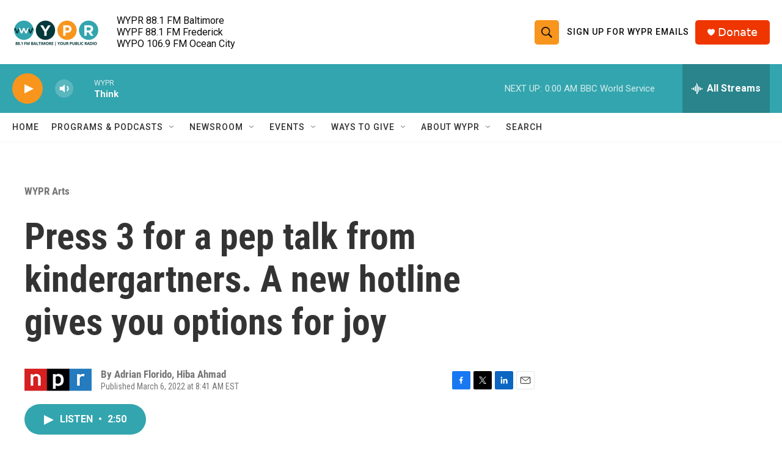

--- FILE ---
content_type: text/html; charset=utf-8
request_url: https://www.google.com/recaptcha/api2/aframe
body_size: 184
content:
<!DOCTYPE HTML><html><head><meta http-equiv="content-type" content="text/html; charset=UTF-8"></head><body><script nonce="2h8jawYPN3UzCf_eo1Z_jw">/** Anti-fraud and anti-abuse applications only. See google.com/recaptcha */ try{var clients={'sodar':'https://pagead2.googlesyndication.com/pagead/sodar?'};window.addEventListener("message",function(a){try{if(a.source===window.parent){var b=JSON.parse(a.data);var c=clients[b['id']];if(c){var d=document.createElement('img');d.src=c+b['params']+'&rc='+(localStorage.getItem("rc::a")?sessionStorage.getItem("rc::b"):"");window.document.body.appendChild(d);sessionStorage.setItem("rc::e",parseInt(sessionStorage.getItem("rc::e")||0)+1);localStorage.setItem("rc::h",'1769055477569');}}}catch(b){}});window.parent.postMessage("_grecaptcha_ready", "*");}catch(b){}</script></body></html>